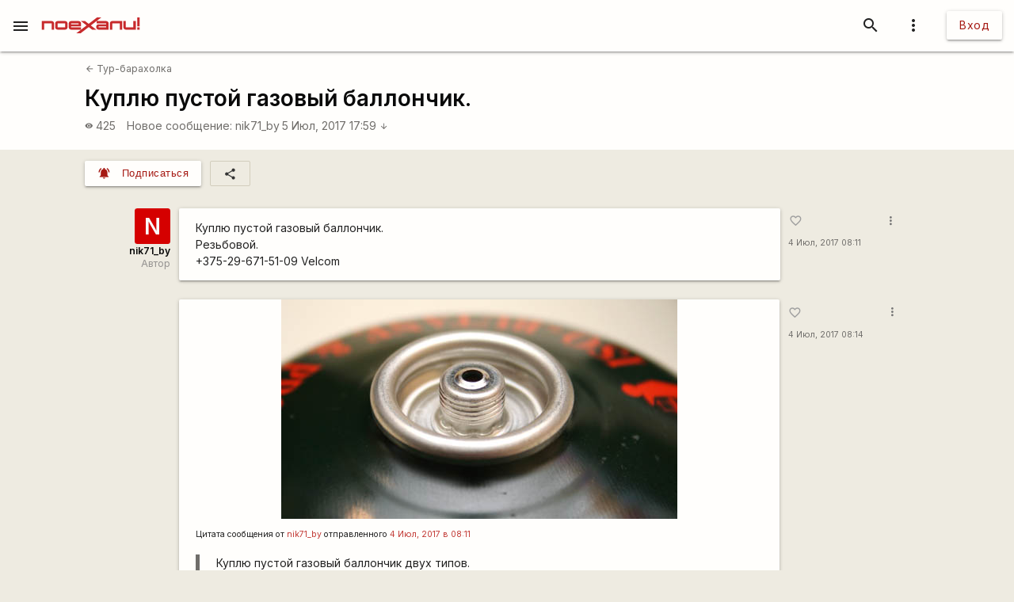

--- FILE ---
content_type: text/html; charset=utf-8
request_url: https://www.google.com/recaptcha/api2/aframe
body_size: 114
content:
<!DOCTYPE HTML><html><head><meta http-equiv="content-type" content="text/html; charset=UTF-8"></head><body><script nonce="s_6uADOJMRPdYO3Vw7rdGg">/** Anti-fraud and anti-abuse applications only. See google.com/recaptcha */ try{var clients={'sodar':'https://pagead2.googlesyndication.com/pagead/sodar?'};window.addEventListener("message",function(a){try{if(a.source===window.parent){var b=JSON.parse(a.data);var c=clients[b['id']];if(c){var d=document.createElement('img');d.src=c+b['params']+'&rc='+(localStorage.getItem("rc::a")?sessionStorage.getItem("rc::b"):"");window.document.body.appendChild(d);sessionStorage.setItem("rc::e",parseInt(sessionStorage.getItem("rc::e")||0)+1);localStorage.setItem("rc::h",'1764088875825');}}}catch(b){}});window.parent.postMessage("_grecaptcha_ready", "*");}catch(b){}</script></body></html>